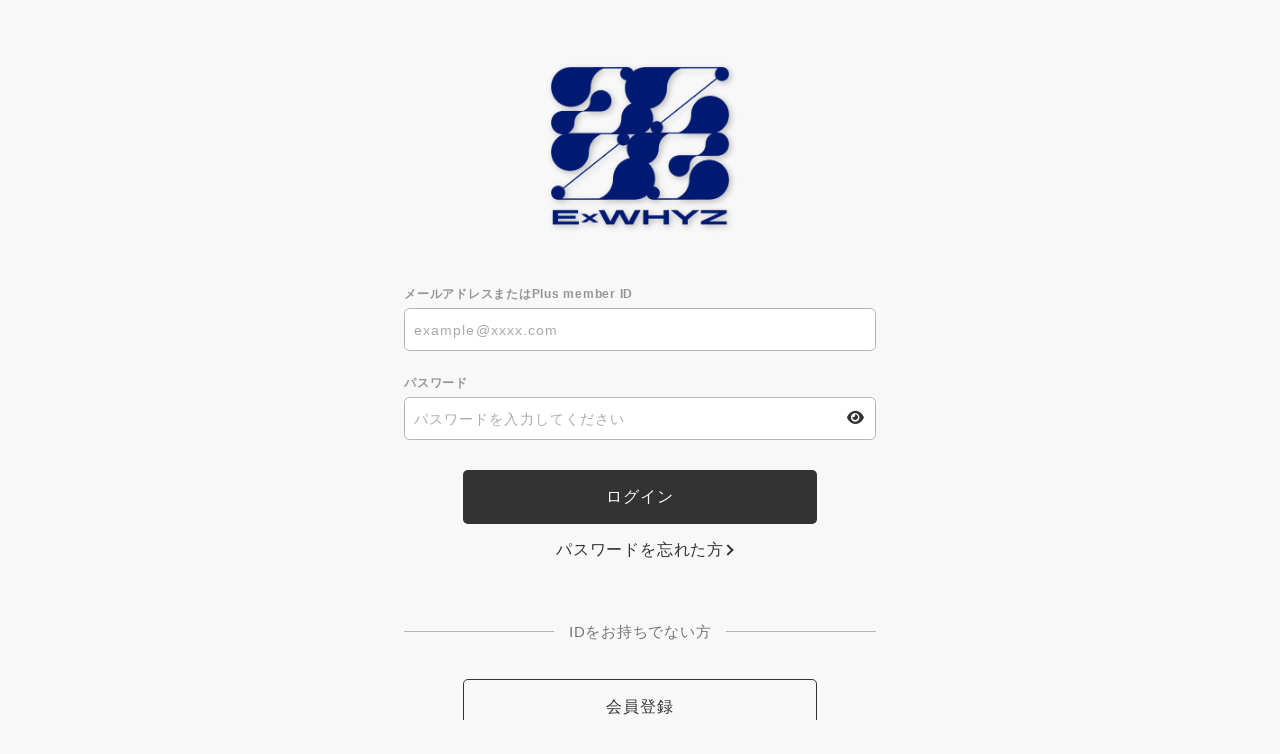

--- FILE ---
content_type: text/html; charset=UTF-8
request_url: https://www.exwhyz.jp/1/login/?url=https%253A%252F%252Fwww.exwhyz.jp%252Fblog%252Fdetail%252F19816%252F
body_size: 5187
content:
<!DOCTYPE html>
<html lang="ja" xmlns:fb="http://ogp.me/ns/fb#">
<head>
<meta charset="UTF-8">
<meta name="description" content="EMPiREメンバーよる新グループ&quot;ExWHYZ&quot;[イクスワイズ]&quot;オフィシャルサイト。
最新情報やライブ情報など最新情報を掲載。official fanclub&quot;xYZ&quot;[イクスワイズィー]では新規入会受付中。"><meta name="robots" content="index, follow"><meta name="viewport" content="width=device-width, initial-scale=1.0, minimum-scale=1.0, maximum-scale=1.0, shrink-to-fit=no" />
<meta name="format-detection" content="telephone=no">
<meta property="og:type" content="website">
<meta property="og:site_name" content="ExWHYZ｜ExWHYZ official fanclub“xYZ”">
<meta property="og:title" content="ExWHYZ｜ExWHYZ official fanclub“xYZ”">
<meta property="og:locale" content="ja_JP">
<meta property="og:url" content="https://www.exwhyz.jp">
<meta property="og:image" content="https://www.exwhyz.jp/static/fcopen/contents/top_image/313/d8cc4caa8221dc56bc1a794b4dd231b2.jpeg">
<meta property="fb:app_id" content="">

<meta name="twitter:card" content="summary_large_image">
<meta name="twitter:site" content="ExWHYZ｜ExWHYZ official fanclub“xYZ”">
<meta name="twitter:title" content="ExWHYZ｜ExWHYZ official fanclub“xYZ”">
<meta name="twitter:description" content="EMPiREメンバーよる新グループ&quot;ExWHYZ&quot;[イクスワイズ]&quot;オフィシャルサイト。
最新情報やライブ情報など最新情報を掲載。official fanclub&quot;xYZ&quot;[イクスワイズィー]では新規入会受付中。">
<meta name="twitter:url" content="https://www.exwhyz.jp">
<meta name="twitter:image" content="https://www.exwhyz.jp/static/fcopen/contents/top_image/313/d8cc4caa8221dc56bc1a794b4dd231b2.jpeg">

<title>ExWHYZ｜ExWHYZ official fanclub“xYZ”</title>
<link rel="icon" type="image/x-icon" href="https://d1rjcmiyngzjnh.cloudfront.net/prod/public/fcopen/contents/home_icon/313/f20c40bb3018d7100be7576ae9b06e26.png">
<link rel="apple-touch-icon" href="https://d1rjcmiyngzjnh.cloudfront.net/prod/public/fcopen/contents/home_icon/313/f20c40bb3018d7100be7576ae9b06e26.png">

<script src="//ajax.googleapis.com/ajax/libs/jquery/2.1.3/jquery.min.js"></script>
<script src="/static/common/js/mypage.js"></script>

<meta name="theme-color" content="#FFFFFF">
<link rel="icon" type="image/x-icon" href="/static/fcopen/contents/home_icon/313/f20c40bb3018d7100be7576ae9b06e26.png">
<link rel="apple-touch-icon" href="/static/fcopen/contents/home_icon/313/f20c40bb3018d7100be7576ae9b06e26.png">
<link rel="stylesheet" href="/static/common/font/fontawesome/css/all.min.css">
<link rel="stylesheet" href="/static/common/css/mypage-cmn.css?=20260119">
<link rel="stylesheet" href="/static/original/assets/css/mypage-service.min.css?=2026011935">
<p><br></p>




    <!-- Global site tag (gtag.js) - Google Analytics -->
    <script async src="https://www.googletagmanager.com/gtag/js?id=G-2SVKTVKD8Y"></script>
    <script>
        window.dataLayer = window.dataLayer || [];
        function gtag(){dataLayer.push(arguments);}
        gtag('js', new Date());

      
            gtag('config', 'G-2SVKTVKD8Y');
      
        gtag('set', 'linker', {
            'accept_incoming': true,
            'domains': ['www.exwhyz.jp']
        });

                var browsingapp = 'false';
        gtag('set', 'dimension5', browsingapp);
        
                var member =  '0';
        gtag('set', 'dimension1', member);

        var member_hit = '0';
        gtag('set', 'dimension6', member_hit);
        
    </script>

</head>

<body   class="page--secure" style="" onContextmenu="return true">
<noscript>
<div class="noteBox">
<p class="note">JavaScriptが無効になっています</p>
<p>本サービスをお楽しみいただくには、JavaScript を有効にする必要があります。</p>
</div>
</noscript>

<div class="wrap">
    <header>
        <h1 class="logo"><a href="https://www.exwhyz.jp">
	<img src='/static/fcopen/contents/logo_image/313/41ccf0ed72ee3abcc3a1de87f92b7b60.png' alt='ExWHYZ official fanclub“xYZ”'>
    </a></h1>
      </header>
  <section class="section--login">
<form action="/1/login/" method="post">


<dl class="form--post">
      
    <dt>メールアドレスまたはPlus member ID</dt>
    <dd>
  		<input type="text" id="form_id" name="form[id]" required="required" maxlength="128" autocapitalize="off" spellcheck="false" placeholder="example@xxxx.com">
  	</dd>

<dt>パスワード</dt>


<dd>
<input type="password" id="form_pass" name="form[pass]" required="required" autocapitalize="off" spellcheck="false" placeholder="パスワードを入力してください">
<i class="fa-solid fa-eye show-pw"></i>
</dd>
</dl>

  <p class="btn"><input class="btn--main" value="ログイン" type="submit" ontouchend></p>
      <p class="btn center"><a href="/feature/plusmember_link" class="btn--chevron">パスワードを忘れた方</a></p>
          
  



  <p class="txt--separator">IDをお持ちでない方</p>
  <p class="btn"><a href="/feature/entry" class="btn--sub" ontouchend>会員登録</a></p>
</form>


</section>
<footer>
<p class="copyright"><small>&copy;&nbsp;Fan+Kit</small></p>
</footer><!-- /.footer -->


</div><!-- / wrap -->


</body>
</html>
